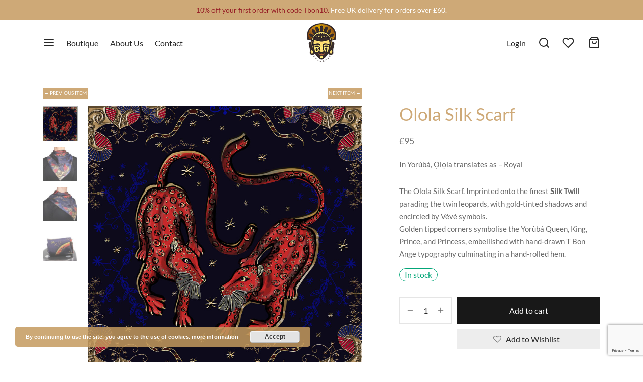

--- FILE ---
content_type: text/html; charset=utf-8
request_url: https://www.google.com/recaptcha/api2/anchor?ar=1&k=6LenFbsUAAAAAL6GdXbxYRsKBed42LoHFL16oyl3&co=aHR0cHM6Ly90Ym9uYW5nZS5jb206NDQz&hl=en&v=N67nZn4AqZkNcbeMu4prBgzg&size=invisible&anchor-ms=20000&execute-ms=30000&cb=zdqhynl19hbz
body_size: 48674
content:
<!DOCTYPE HTML><html dir="ltr" lang="en"><head><meta http-equiv="Content-Type" content="text/html; charset=UTF-8">
<meta http-equiv="X-UA-Compatible" content="IE=edge">
<title>reCAPTCHA</title>
<style type="text/css">
/* cyrillic-ext */
@font-face {
  font-family: 'Roboto';
  font-style: normal;
  font-weight: 400;
  font-stretch: 100%;
  src: url(//fonts.gstatic.com/s/roboto/v48/KFO7CnqEu92Fr1ME7kSn66aGLdTylUAMa3GUBHMdazTgWw.woff2) format('woff2');
  unicode-range: U+0460-052F, U+1C80-1C8A, U+20B4, U+2DE0-2DFF, U+A640-A69F, U+FE2E-FE2F;
}
/* cyrillic */
@font-face {
  font-family: 'Roboto';
  font-style: normal;
  font-weight: 400;
  font-stretch: 100%;
  src: url(//fonts.gstatic.com/s/roboto/v48/KFO7CnqEu92Fr1ME7kSn66aGLdTylUAMa3iUBHMdazTgWw.woff2) format('woff2');
  unicode-range: U+0301, U+0400-045F, U+0490-0491, U+04B0-04B1, U+2116;
}
/* greek-ext */
@font-face {
  font-family: 'Roboto';
  font-style: normal;
  font-weight: 400;
  font-stretch: 100%;
  src: url(//fonts.gstatic.com/s/roboto/v48/KFO7CnqEu92Fr1ME7kSn66aGLdTylUAMa3CUBHMdazTgWw.woff2) format('woff2');
  unicode-range: U+1F00-1FFF;
}
/* greek */
@font-face {
  font-family: 'Roboto';
  font-style: normal;
  font-weight: 400;
  font-stretch: 100%;
  src: url(//fonts.gstatic.com/s/roboto/v48/KFO7CnqEu92Fr1ME7kSn66aGLdTylUAMa3-UBHMdazTgWw.woff2) format('woff2');
  unicode-range: U+0370-0377, U+037A-037F, U+0384-038A, U+038C, U+038E-03A1, U+03A3-03FF;
}
/* math */
@font-face {
  font-family: 'Roboto';
  font-style: normal;
  font-weight: 400;
  font-stretch: 100%;
  src: url(//fonts.gstatic.com/s/roboto/v48/KFO7CnqEu92Fr1ME7kSn66aGLdTylUAMawCUBHMdazTgWw.woff2) format('woff2');
  unicode-range: U+0302-0303, U+0305, U+0307-0308, U+0310, U+0312, U+0315, U+031A, U+0326-0327, U+032C, U+032F-0330, U+0332-0333, U+0338, U+033A, U+0346, U+034D, U+0391-03A1, U+03A3-03A9, U+03B1-03C9, U+03D1, U+03D5-03D6, U+03F0-03F1, U+03F4-03F5, U+2016-2017, U+2034-2038, U+203C, U+2040, U+2043, U+2047, U+2050, U+2057, U+205F, U+2070-2071, U+2074-208E, U+2090-209C, U+20D0-20DC, U+20E1, U+20E5-20EF, U+2100-2112, U+2114-2115, U+2117-2121, U+2123-214F, U+2190, U+2192, U+2194-21AE, U+21B0-21E5, U+21F1-21F2, U+21F4-2211, U+2213-2214, U+2216-22FF, U+2308-230B, U+2310, U+2319, U+231C-2321, U+2336-237A, U+237C, U+2395, U+239B-23B7, U+23D0, U+23DC-23E1, U+2474-2475, U+25AF, U+25B3, U+25B7, U+25BD, U+25C1, U+25CA, U+25CC, U+25FB, U+266D-266F, U+27C0-27FF, U+2900-2AFF, U+2B0E-2B11, U+2B30-2B4C, U+2BFE, U+3030, U+FF5B, U+FF5D, U+1D400-1D7FF, U+1EE00-1EEFF;
}
/* symbols */
@font-face {
  font-family: 'Roboto';
  font-style: normal;
  font-weight: 400;
  font-stretch: 100%;
  src: url(//fonts.gstatic.com/s/roboto/v48/KFO7CnqEu92Fr1ME7kSn66aGLdTylUAMaxKUBHMdazTgWw.woff2) format('woff2');
  unicode-range: U+0001-000C, U+000E-001F, U+007F-009F, U+20DD-20E0, U+20E2-20E4, U+2150-218F, U+2190, U+2192, U+2194-2199, U+21AF, U+21E6-21F0, U+21F3, U+2218-2219, U+2299, U+22C4-22C6, U+2300-243F, U+2440-244A, U+2460-24FF, U+25A0-27BF, U+2800-28FF, U+2921-2922, U+2981, U+29BF, U+29EB, U+2B00-2BFF, U+4DC0-4DFF, U+FFF9-FFFB, U+10140-1018E, U+10190-1019C, U+101A0, U+101D0-101FD, U+102E0-102FB, U+10E60-10E7E, U+1D2C0-1D2D3, U+1D2E0-1D37F, U+1F000-1F0FF, U+1F100-1F1AD, U+1F1E6-1F1FF, U+1F30D-1F30F, U+1F315, U+1F31C, U+1F31E, U+1F320-1F32C, U+1F336, U+1F378, U+1F37D, U+1F382, U+1F393-1F39F, U+1F3A7-1F3A8, U+1F3AC-1F3AF, U+1F3C2, U+1F3C4-1F3C6, U+1F3CA-1F3CE, U+1F3D4-1F3E0, U+1F3ED, U+1F3F1-1F3F3, U+1F3F5-1F3F7, U+1F408, U+1F415, U+1F41F, U+1F426, U+1F43F, U+1F441-1F442, U+1F444, U+1F446-1F449, U+1F44C-1F44E, U+1F453, U+1F46A, U+1F47D, U+1F4A3, U+1F4B0, U+1F4B3, U+1F4B9, U+1F4BB, U+1F4BF, U+1F4C8-1F4CB, U+1F4D6, U+1F4DA, U+1F4DF, U+1F4E3-1F4E6, U+1F4EA-1F4ED, U+1F4F7, U+1F4F9-1F4FB, U+1F4FD-1F4FE, U+1F503, U+1F507-1F50B, U+1F50D, U+1F512-1F513, U+1F53E-1F54A, U+1F54F-1F5FA, U+1F610, U+1F650-1F67F, U+1F687, U+1F68D, U+1F691, U+1F694, U+1F698, U+1F6AD, U+1F6B2, U+1F6B9-1F6BA, U+1F6BC, U+1F6C6-1F6CF, U+1F6D3-1F6D7, U+1F6E0-1F6EA, U+1F6F0-1F6F3, U+1F6F7-1F6FC, U+1F700-1F7FF, U+1F800-1F80B, U+1F810-1F847, U+1F850-1F859, U+1F860-1F887, U+1F890-1F8AD, U+1F8B0-1F8BB, U+1F8C0-1F8C1, U+1F900-1F90B, U+1F93B, U+1F946, U+1F984, U+1F996, U+1F9E9, U+1FA00-1FA6F, U+1FA70-1FA7C, U+1FA80-1FA89, U+1FA8F-1FAC6, U+1FACE-1FADC, U+1FADF-1FAE9, U+1FAF0-1FAF8, U+1FB00-1FBFF;
}
/* vietnamese */
@font-face {
  font-family: 'Roboto';
  font-style: normal;
  font-weight: 400;
  font-stretch: 100%;
  src: url(//fonts.gstatic.com/s/roboto/v48/KFO7CnqEu92Fr1ME7kSn66aGLdTylUAMa3OUBHMdazTgWw.woff2) format('woff2');
  unicode-range: U+0102-0103, U+0110-0111, U+0128-0129, U+0168-0169, U+01A0-01A1, U+01AF-01B0, U+0300-0301, U+0303-0304, U+0308-0309, U+0323, U+0329, U+1EA0-1EF9, U+20AB;
}
/* latin-ext */
@font-face {
  font-family: 'Roboto';
  font-style: normal;
  font-weight: 400;
  font-stretch: 100%;
  src: url(//fonts.gstatic.com/s/roboto/v48/KFO7CnqEu92Fr1ME7kSn66aGLdTylUAMa3KUBHMdazTgWw.woff2) format('woff2');
  unicode-range: U+0100-02BA, U+02BD-02C5, U+02C7-02CC, U+02CE-02D7, U+02DD-02FF, U+0304, U+0308, U+0329, U+1D00-1DBF, U+1E00-1E9F, U+1EF2-1EFF, U+2020, U+20A0-20AB, U+20AD-20C0, U+2113, U+2C60-2C7F, U+A720-A7FF;
}
/* latin */
@font-face {
  font-family: 'Roboto';
  font-style: normal;
  font-weight: 400;
  font-stretch: 100%;
  src: url(//fonts.gstatic.com/s/roboto/v48/KFO7CnqEu92Fr1ME7kSn66aGLdTylUAMa3yUBHMdazQ.woff2) format('woff2');
  unicode-range: U+0000-00FF, U+0131, U+0152-0153, U+02BB-02BC, U+02C6, U+02DA, U+02DC, U+0304, U+0308, U+0329, U+2000-206F, U+20AC, U+2122, U+2191, U+2193, U+2212, U+2215, U+FEFF, U+FFFD;
}
/* cyrillic-ext */
@font-face {
  font-family: 'Roboto';
  font-style: normal;
  font-weight: 500;
  font-stretch: 100%;
  src: url(//fonts.gstatic.com/s/roboto/v48/KFO7CnqEu92Fr1ME7kSn66aGLdTylUAMa3GUBHMdazTgWw.woff2) format('woff2');
  unicode-range: U+0460-052F, U+1C80-1C8A, U+20B4, U+2DE0-2DFF, U+A640-A69F, U+FE2E-FE2F;
}
/* cyrillic */
@font-face {
  font-family: 'Roboto';
  font-style: normal;
  font-weight: 500;
  font-stretch: 100%;
  src: url(//fonts.gstatic.com/s/roboto/v48/KFO7CnqEu92Fr1ME7kSn66aGLdTylUAMa3iUBHMdazTgWw.woff2) format('woff2');
  unicode-range: U+0301, U+0400-045F, U+0490-0491, U+04B0-04B1, U+2116;
}
/* greek-ext */
@font-face {
  font-family: 'Roboto';
  font-style: normal;
  font-weight: 500;
  font-stretch: 100%;
  src: url(//fonts.gstatic.com/s/roboto/v48/KFO7CnqEu92Fr1ME7kSn66aGLdTylUAMa3CUBHMdazTgWw.woff2) format('woff2');
  unicode-range: U+1F00-1FFF;
}
/* greek */
@font-face {
  font-family: 'Roboto';
  font-style: normal;
  font-weight: 500;
  font-stretch: 100%;
  src: url(//fonts.gstatic.com/s/roboto/v48/KFO7CnqEu92Fr1ME7kSn66aGLdTylUAMa3-UBHMdazTgWw.woff2) format('woff2');
  unicode-range: U+0370-0377, U+037A-037F, U+0384-038A, U+038C, U+038E-03A1, U+03A3-03FF;
}
/* math */
@font-face {
  font-family: 'Roboto';
  font-style: normal;
  font-weight: 500;
  font-stretch: 100%;
  src: url(//fonts.gstatic.com/s/roboto/v48/KFO7CnqEu92Fr1ME7kSn66aGLdTylUAMawCUBHMdazTgWw.woff2) format('woff2');
  unicode-range: U+0302-0303, U+0305, U+0307-0308, U+0310, U+0312, U+0315, U+031A, U+0326-0327, U+032C, U+032F-0330, U+0332-0333, U+0338, U+033A, U+0346, U+034D, U+0391-03A1, U+03A3-03A9, U+03B1-03C9, U+03D1, U+03D5-03D6, U+03F0-03F1, U+03F4-03F5, U+2016-2017, U+2034-2038, U+203C, U+2040, U+2043, U+2047, U+2050, U+2057, U+205F, U+2070-2071, U+2074-208E, U+2090-209C, U+20D0-20DC, U+20E1, U+20E5-20EF, U+2100-2112, U+2114-2115, U+2117-2121, U+2123-214F, U+2190, U+2192, U+2194-21AE, U+21B0-21E5, U+21F1-21F2, U+21F4-2211, U+2213-2214, U+2216-22FF, U+2308-230B, U+2310, U+2319, U+231C-2321, U+2336-237A, U+237C, U+2395, U+239B-23B7, U+23D0, U+23DC-23E1, U+2474-2475, U+25AF, U+25B3, U+25B7, U+25BD, U+25C1, U+25CA, U+25CC, U+25FB, U+266D-266F, U+27C0-27FF, U+2900-2AFF, U+2B0E-2B11, U+2B30-2B4C, U+2BFE, U+3030, U+FF5B, U+FF5D, U+1D400-1D7FF, U+1EE00-1EEFF;
}
/* symbols */
@font-face {
  font-family: 'Roboto';
  font-style: normal;
  font-weight: 500;
  font-stretch: 100%;
  src: url(//fonts.gstatic.com/s/roboto/v48/KFO7CnqEu92Fr1ME7kSn66aGLdTylUAMaxKUBHMdazTgWw.woff2) format('woff2');
  unicode-range: U+0001-000C, U+000E-001F, U+007F-009F, U+20DD-20E0, U+20E2-20E4, U+2150-218F, U+2190, U+2192, U+2194-2199, U+21AF, U+21E6-21F0, U+21F3, U+2218-2219, U+2299, U+22C4-22C6, U+2300-243F, U+2440-244A, U+2460-24FF, U+25A0-27BF, U+2800-28FF, U+2921-2922, U+2981, U+29BF, U+29EB, U+2B00-2BFF, U+4DC0-4DFF, U+FFF9-FFFB, U+10140-1018E, U+10190-1019C, U+101A0, U+101D0-101FD, U+102E0-102FB, U+10E60-10E7E, U+1D2C0-1D2D3, U+1D2E0-1D37F, U+1F000-1F0FF, U+1F100-1F1AD, U+1F1E6-1F1FF, U+1F30D-1F30F, U+1F315, U+1F31C, U+1F31E, U+1F320-1F32C, U+1F336, U+1F378, U+1F37D, U+1F382, U+1F393-1F39F, U+1F3A7-1F3A8, U+1F3AC-1F3AF, U+1F3C2, U+1F3C4-1F3C6, U+1F3CA-1F3CE, U+1F3D4-1F3E0, U+1F3ED, U+1F3F1-1F3F3, U+1F3F5-1F3F7, U+1F408, U+1F415, U+1F41F, U+1F426, U+1F43F, U+1F441-1F442, U+1F444, U+1F446-1F449, U+1F44C-1F44E, U+1F453, U+1F46A, U+1F47D, U+1F4A3, U+1F4B0, U+1F4B3, U+1F4B9, U+1F4BB, U+1F4BF, U+1F4C8-1F4CB, U+1F4D6, U+1F4DA, U+1F4DF, U+1F4E3-1F4E6, U+1F4EA-1F4ED, U+1F4F7, U+1F4F9-1F4FB, U+1F4FD-1F4FE, U+1F503, U+1F507-1F50B, U+1F50D, U+1F512-1F513, U+1F53E-1F54A, U+1F54F-1F5FA, U+1F610, U+1F650-1F67F, U+1F687, U+1F68D, U+1F691, U+1F694, U+1F698, U+1F6AD, U+1F6B2, U+1F6B9-1F6BA, U+1F6BC, U+1F6C6-1F6CF, U+1F6D3-1F6D7, U+1F6E0-1F6EA, U+1F6F0-1F6F3, U+1F6F7-1F6FC, U+1F700-1F7FF, U+1F800-1F80B, U+1F810-1F847, U+1F850-1F859, U+1F860-1F887, U+1F890-1F8AD, U+1F8B0-1F8BB, U+1F8C0-1F8C1, U+1F900-1F90B, U+1F93B, U+1F946, U+1F984, U+1F996, U+1F9E9, U+1FA00-1FA6F, U+1FA70-1FA7C, U+1FA80-1FA89, U+1FA8F-1FAC6, U+1FACE-1FADC, U+1FADF-1FAE9, U+1FAF0-1FAF8, U+1FB00-1FBFF;
}
/* vietnamese */
@font-face {
  font-family: 'Roboto';
  font-style: normal;
  font-weight: 500;
  font-stretch: 100%;
  src: url(//fonts.gstatic.com/s/roboto/v48/KFO7CnqEu92Fr1ME7kSn66aGLdTylUAMa3OUBHMdazTgWw.woff2) format('woff2');
  unicode-range: U+0102-0103, U+0110-0111, U+0128-0129, U+0168-0169, U+01A0-01A1, U+01AF-01B0, U+0300-0301, U+0303-0304, U+0308-0309, U+0323, U+0329, U+1EA0-1EF9, U+20AB;
}
/* latin-ext */
@font-face {
  font-family: 'Roboto';
  font-style: normal;
  font-weight: 500;
  font-stretch: 100%;
  src: url(//fonts.gstatic.com/s/roboto/v48/KFO7CnqEu92Fr1ME7kSn66aGLdTylUAMa3KUBHMdazTgWw.woff2) format('woff2');
  unicode-range: U+0100-02BA, U+02BD-02C5, U+02C7-02CC, U+02CE-02D7, U+02DD-02FF, U+0304, U+0308, U+0329, U+1D00-1DBF, U+1E00-1E9F, U+1EF2-1EFF, U+2020, U+20A0-20AB, U+20AD-20C0, U+2113, U+2C60-2C7F, U+A720-A7FF;
}
/* latin */
@font-face {
  font-family: 'Roboto';
  font-style: normal;
  font-weight: 500;
  font-stretch: 100%;
  src: url(//fonts.gstatic.com/s/roboto/v48/KFO7CnqEu92Fr1ME7kSn66aGLdTylUAMa3yUBHMdazQ.woff2) format('woff2');
  unicode-range: U+0000-00FF, U+0131, U+0152-0153, U+02BB-02BC, U+02C6, U+02DA, U+02DC, U+0304, U+0308, U+0329, U+2000-206F, U+20AC, U+2122, U+2191, U+2193, U+2212, U+2215, U+FEFF, U+FFFD;
}
/* cyrillic-ext */
@font-face {
  font-family: 'Roboto';
  font-style: normal;
  font-weight: 900;
  font-stretch: 100%;
  src: url(//fonts.gstatic.com/s/roboto/v48/KFO7CnqEu92Fr1ME7kSn66aGLdTylUAMa3GUBHMdazTgWw.woff2) format('woff2');
  unicode-range: U+0460-052F, U+1C80-1C8A, U+20B4, U+2DE0-2DFF, U+A640-A69F, U+FE2E-FE2F;
}
/* cyrillic */
@font-face {
  font-family: 'Roboto';
  font-style: normal;
  font-weight: 900;
  font-stretch: 100%;
  src: url(//fonts.gstatic.com/s/roboto/v48/KFO7CnqEu92Fr1ME7kSn66aGLdTylUAMa3iUBHMdazTgWw.woff2) format('woff2');
  unicode-range: U+0301, U+0400-045F, U+0490-0491, U+04B0-04B1, U+2116;
}
/* greek-ext */
@font-face {
  font-family: 'Roboto';
  font-style: normal;
  font-weight: 900;
  font-stretch: 100%;
  src: url(//fonts.gstatic.com/s/roboto/v48/KFO7CnqEu92Fr1ME7kSn66aGLdTylUAMa3CUBHMdazTgWw.woff2) format('woff2');
  unicode-range: U+1F00-1FFF;
}
/* greek */
@font-face {
  font-family: 'Roboto';
  font-style: normal;
  font-weight: 900;
  font-stretch: 100%;
  src: url(//fonts.gstatic.com/s/roboto/v48/KFO7CnqEu92Fr1ME7kSn66aGLdTylUAMa3-UBHMdazTgWw.woff2) format('woff2');
  unicode-range: U+0370-0377, U+037A-037F, U+0384-038A, U+038C, U+038E-03A1, U+03A3-03FF;
}
/* math */
@font-face {
  font-family: 'Roboto';
  font-style: normal;
  font-weight: 900;
  font-stretch: 100%;
  src: url(//fonts.gstatic.com/s/roboto/v48/KFO7CnqEu92Fr1ME7kSn66aGLdTylUAMawCUBHMdazTgWw.woff2) format('woff2');
  unicode-range: U+0302-0303, U+0305, U+0307-0308, U+0310, U+0312, U+0315, U+031A, U+0326-0327, U+032C, U+032F-0330, U+0332-0333, U+0338, U+033A, U+0346, U+034D, U+0391-03A1, U+03A3-03A9, U+03B1-03C9, U+03D1, U+03D5-03D6, U+03F0-03F1, U+03F4-03F5, U+2016-2017, U+2034-2038, U+203C, U+2040, U+2043, U+2047, U+2050, U+2057, U+205F, U+2070-2071, U+2074-208E, U+2090-209C, U+20D0-20DC, U+20E1, U+20E5-20EF, U+2100-2112, U+2114-2115, U+2117-2121, U+2123-214F, U+2190, U+2192, U+2194-21AE, U+21B0-21E5, U+21F1-21F2, U+21F4-2211, U+2213-2214, U+2216-22FF, U+2308-230B, U+2310, U+2319, U+231C-2321, U+2336-237A, U+237C, U+2395, U+239B-23B7, U+23D0, U+23DC-23E1, U+2474-2475, U+25AF, U+25B3, U+25B7, U+25BD, U+25C1, U+25CA, U+25CC, U+25FB, U+266D-266F, U+27C0-27FF, U+2900-2AFF, U+2B0E-2B11, U+2B30-2B4C, U+2BFE, U+3030, U+FF5B, U+FF5D, U+1D400-1D7FF, U+1EE00-1EEFF;
}
/* symbols */
@font-face {
  font-family: 'Roboto';
  font-style: normal;
  font-weight: 900;
  font-stretch: 100%;
  src: url(//fonts.gstatic.com/s/roboto/v48/KFO7CnqEu92Fr1ME7kSn66aGLdTylUAMaxKUBHMdazTgWw.woff2) format('woff2');
  unicode-range: U+0001-000C, U+000E-001F, U+007F-009F, U+20DD-20E0, U+20E2-20E4, U+2150-218F, U+2190, U+2192, U+2194-2199, U+21AF, U+21E6-21F0, U+21F3, U+2218-2219, U+2299, U+22C4-22C6, U+2300-243F, U+2440-244A, U+2460-24FF, U+25A0-27BF, U+2800-28FF, U+2921-2922, U+2981, U+29BF, U+29EB, U+2B00-2BFF, U+4DC0-4DFF, U+FFF9-FFFB, U+10140-1018E, U+10190-1019C, U+101A0, U+101D0-101FD, U+102E0-102FB, U+10E60-10E7E, U+1D2C0-1D2D3, U+1D2E0-1D37F, U+1F000-1F0FF, U+1F100-1F1AD, U+1F1E6-1F1FF, U+1F30D-1F30F, U+1F315, U+1F31C, U+1F31E, U+1F320-1F32C, U+1F336, U+1F378, U+1F37D, U+1F382, U+1F393-1F39F, U+1F3A7-1F3A8, U+1F3AC-1F3AF, U+1F3C2, U+1F3C4-1F3C6, U+1F3CA-1F3CE, U+1F3D4-1F3E0, U+1F3ED, U+1F3F1-1F3F3, U+1F3F5-1F3F7, U+1F408, U+1F415, U+1F41F, U+1F426, U+1F43F, U+1F441-1F442, U+1F444, U+1F446-1F449, U+1F44C-1F44E, U+1F453, U+1F46A, U+1F47D, U+1F4A3, U+1F4B0, U+1F4B3, U+1F4B9, U+1F4BB, U+1F4BF, U+1F4C8-1F4CB, U+1F4D6, U+1F4DA, U+1F4DF, U+1F4E3-1F4E6, U+1F4EA-1F4ED, U+1F4F7, U+1F4F9-1F4FB, U+1F4FD-1F4FE, U+1F503, U+1F507-1F50B, U+1F50D, U+1F512-1F513, U+1F53E-1F54A, U+1F54F-1F5FA, U+1F610, U+1F650-1F67F, U+1F687, U+1F68D, U+1F691, U+1F694, U+1F698, U+1F6AD, U+1F6B2, U+1F6B9-1F6BA, U+1F6BC, U+1F6C6-1F6CF, U+1F6D3-1F6D7, U+1F6E0-1F6EA, U+1F6F0-1F6F3, U+1F6F7-1F6FC, U+1F700-1F7FF, U+1F800-1F80B, U+1F810-1F847, U+1F850-1F859, U+1F860-1F887, U+1F890-1F8AD, U+1F8B0-1F8BB, U+1F8C0-1F8C1, U+1F900-1F90B, U+1F93B, U+1F946, U+1F984, U+1F996, U+1F9E9, U+1FA00-1FA6F, U+1FA70-1FA7C, U+1FA80-1FA89, U+1FA8F-1FAC6, U+1FACE-1FADC, U+1FADF-1FAE9, U+1FAF0-1FAF8, U+1FB00-1FBFF;
}
/* vietnamese */
@font-face {
  font-family: 'Roboto';
  font-style: normal;
  font-weight: 900;
  font-stretch: 100%;
  src: url(//fonts.gstatic.com/s/roboto/v48/KFO7CnqEu92Fr1ME7kSn66aGLdTylUAMa3OUBHMdazTgWw.woff2) format('woff2');
  unicode-range: U+0102-0103, U+0110-0111, U+0128-0129, U+0168-0169, U+01A0-01A1, U+01AF-01B0, U+0300-0301, U+0303-0304, U+0308-0309, U+0323, U+0329, U+1EA0-1EF9, U+20AB;
}
/* latin-ext */
@font-face {
  font-family: 'Roboto';
  font-style: normal;
  font-weight: 900;
  font-stretch: 100%;
  src: url(//fonts.gstatic.com/s/roboto/v48/KFO7CnqEu92Fr1ME7kSn66aGLdTylUAMa3KUBHMdazTgWw.woff2) format('woff2');
  unicode-range: U+0100-02BA, U+02BD-02C5, U+02C7-02CC, U+02CE-02D7, U+02DD-02FF, U+0304, U+0308, U+0329, U+1D00-1DBF, U+1E00-1E9F, U+1EF2-1EFF, U+2020, U+20A0-20AB, U+20AD-20C0, U+2113, U+2C60-2C7F, U+A720-A7FF;
}
/* latin */
@font-face {
  font-family: 'Roboto';
  font-style: normal;
  font-weight: 900;
  font-stretch: 100%;
  src: url(//fonts.gstatic.com/s/roboto/v48/KFO7CnqEu92Fr1ME7kSn66aGLdTylUAMa3yUBHMdazQ.woff2) format('woff2');
  unicode-range: U+0000-00FF, U+0131, U+0152-0153, U+02BB-02BC, U+02C6, U+02DA, U+02DC, U+0304, U+0308, U+0329, U+2000-206F, U+20AC, U+2122, U+2191, U+2193, U+2212, U+2215, U+FEFF, U+FFFD;
}

</style>
<link rel="stylesheet" type="text/css" href="https://www.gstatic.com/recaptcha/releases/N67nZn4AqZkNcbeMu4prBgzg/styles__ltr.css">
<script nonce="TGFw1KfH48Z3u8-NHQjWuA" type="text/javascript">window['__recaptcha_api'] = 'https://www.google.com/recaptcha/api2/';</script>
<script type="text/javascript" src="https://www.gstatic.com/recaptcha/releases/N67nZn4AqZkNcbeMu4prBgzg/recaptcha__en.js" nonce="TGFw1KfH48Z3u8-NHQjWuA">
      
    </script></head>
<body><div id="rc-anchor-alert" class="rc-anchor-alert"></div>
<input type="hidden" id="recaptcha-token" value="[base64]">
<script type="text/javascript" nonce="TGFw1KfH48Z3u8-NHQjWuA">
      recaptcha.anchor.Main.init("[\x22ainput\x22,[\x22bgdata\x22,\x22\x22,\[base64]/[base64]/[base64]/[base64]/[base64]/[base64]/KGcoTywyNTMsTy5PKSxVRyhPLEMpKTpnKE8sMjUzLEMpLE8pKSxsKSksTykpfSxieT1mdW5jdGlvbihDLE8sdSxsKXtmb3IobD0odT1SKEMpLDApO08+MDtPLS0pbD1sPDw4fFooQyk7ZyhDLHUsbCl9LFVHPWZ1bmN0aW9uKEMsTyl7Qy5pLmxlbmd0aD4xMDQ/[base64]/[base64]/[base64]/[base64]/[base64]/[base64]/[base64]\\u003d\x22,\[base64]\\u003d\x22,\x22wpoUeMKKM0deNsOOGMKIVMKnwppZwpxdR8ODDn1vwoXCmcO2wp/DojhbW33CmyJpOsKJZUPCj1fDkUTCuMK8S8O8w4/CjcOeXcO/e2HCssOWwrRzw5QIaMOYwoXDuDXCk8KncAFswrQBwr3CtCbDrijCtDEfwrN6Aw/[base64]/CjwRseDPDgnBkwoZKwofDr1k2w5QUBsKhTl4CH8OXw4Q1wqJMWipOGMO/[base64]/wqMoeS7CiwPDvD/ClgHDqWASwrRFwoNhw4HCgCvDvifCucO1YWrCgkbDjcKoL8KJAhtaK1rDm3kOwrHCoMK0w4TCusO+wrTDlhPCnGLDs0rDkTfDtsKkRMKSwrYSwq5pV3FrwqDCt3Ffw6gTFEZsw4ZFG8KFLwrCv15Bwpk0asKBKcKywrQ9w7HDv8O4XMOeMcOQOXkqw7/DhMKpWVV3Z8KAwqE6wqXDvyDDlG/DocKSwqw6ZBcGZ2o5wq9iw4Iow6RZw6JcC1sSMWHCrRszwqRZwpdjw7bChcOHw6TDmxDCu8KwNhbDmDjDocKpwppowoQCXzLCocK7BAx3T1xuKj7Dm05Uw7nDkcOXBcOaScK0fgwxw4sVwo/DucOcwoxIDsOBwrNcZcONw5kww5cAHBsnw57CtsOWwq3CtMKCbsOvw5kiwqPDusO+woRxwpwVwpfDq04dSDLDkMKUe8KPw5tNccOpSsK7QjPDmsOkFXU+wovCt8K9ecKtIV/Dnx/Ci8KjVcK3J8OhRsOiwqgYw63DgUNgw6A3b8Oqw4LDi8OOdhYyw7/ClMO7fMKcSV43wqhsasOOwphYHsKjFsOGwqAfw53CumERE8KlJMKqD3/[base64]/GMOrw7HCkQR9LgvCicK3fgwjQCrChWJ1wol1wowNZkRFwrwRFMO0RcKXJwY3JmB/[base64]/CtsOnaiUbwrxHwr9tw6/DqytkPcOTbkcbahnCm8OWwrjCrXoTwrNzMxspJhI8w6teI29lw5hvwqtJRzNSwqzChsKsw6jCn8Kewot2JsOtwqvCnMK6DRPDrgTCt8OKAsOCecO3w6nDh8KEXQVBTknCjnICD8O4M8KycmZ3CTRNwq1UwrbDlMK6Yw5rTcKIwqTDgMKYdsO7wp/CncKSG17Djlx6w4koAlNsw6N3w7LDvcO/AMKzTisPTcKBwow4RFhKAF7CksOew5chwpPDlxbDpBg7aHhhwoB/[base64]/DnsOTwp/DuMK4w4AQwq5wEsKKZcOgw7XCn8KZw7XDuMKbwqE1w5LDuwtrYUILUMOEw6gfw7bCnkrDqArCtMOUwrjDuTTCj8OjwqN6w6/Dsk/DsBM7w7B3HsKNTMK3VGHDkcKIwqI8K8KvUT8NQMKwwrxXw7/CqnHDlsOkw54EJHwyw68AZ1QQw7xpdMOUMk3DqsKJUUDCtcK4LMKrHzXCtCXCq8OTw4XCocK/JRtfw4J1wpRtDntSF8OROMKywoHCo8OlLWHDmsOlwqIjwqoTw7B3wrbCm8K4McO4w6rDj0vDgUHCqsKcDsKIBhw+w4XDksK5woLCqxR/[base64]/VsKewq7CsMOiMxIFM8O5w57DqFUwVMKvwqDCiWfDtsKgw7p5Yndvw6zDkG3CnMOAw6Urw5HDtMOnwqTCk210REDCocK/KMKswpjCjcK9wosHw5TCjcKSOmzDgsKPYwTDncKxeC/CiSnCtcOaYxTCnSbDn8KgwpNmI8ODdsKBI8KGCwHDsMO2GcO5MsOHbMKVwpDDs8KDdhsgw4XCvMOIJ0/CscOgNcKVP8Opwpg6woVsYcKdwpbCtMO0S8OdJgfComrCk8Orw64owoJhw5d1wp3CpWPDt2fCoRbCqR/DjcOTScOPw73CqsOuw77DhcOew63Ds0cKKcO7YWvCrRgdwoXDr2tTw4U/YHzCh0jDgXjCuMKec8OOI8KZRcOQN0dERH1owq9DKcOAw77CgkRzw44ew6TDssKqSMKjw7dWw7fDkjPCmWYdERvDqkjCqSgkw7d7w7BrSWXCo8Odw5fCl8Kkw5IPw6vDo8ODw6VDw6k7TMOkCcOKHcKjTMOSw7rCv8OGw7nDosK/CV41AztewpvCscKyIXjDln5DCMKnMMOTw43DtsKIOcO7WMK5wqTDlMOwwqLCiMOnCydbw6ZvwrsBLcKLDsOIW8KVw45gFsOuB2/CswjDu8O8wogQF3DCtyTDjcK2fcOZc8OYLsOowqFzRMKoSRomWHnDhEbCgcKzwrZTTWvCmyY0TShqDho1AsK9wr/CtcKsDcOycWtuGhzCrMOFU8OdOsKjwoIBWsOSwqlCFcK9woI5PRlQJXYYVmU6S8OmClbCshzCggUJw4Bcwp/ClcO5K08ww7lDZMKxwrzClsKZw67Cr8OYw7fDl8OzGsOYwo8NwrfCpGDDrsKYRsO2XMOTbgXDk20Xw6hMZ8OCwrfDvxFwwqQEaMK7CATDl8Kzw50cwqfCuDVZw53Ctl9iw6bDjiBbwq0Rwrp4JjfDkcOSHsOwwpNywo/DqsO/w7zCrEXCnsK+TsKfwrPDqMKyV8KlwpjCtXHDlcOtD1nDomUxecO8w4XDvcKgKk5kw6dBwopxM1IaaMOAwrDDicKHw7bCklbCnMOVw4xsARjCoMKrRsKywobCkgQ6wr3DjcOWwqs0IsODwoBXVMKjZzrCu8OELx3DjGjCknHDmT7CksOQw6svwrLDsmE0Ez1Yw4nDg0/CiSl7JEsjDMOOcMKrYW/DmMOOPHNKTD7DimPCiMOyw6ojwp/DncKmwpApw5Afw5/[base64]/Ct8KhwoDCizIZwqfCl8ORGifCuEJPT8KkUBzDkGYRE3B7M8K8Elk/GW7ClmnCtkHDo8K1wqDDhMOwP8KdEjHDk8OwV0APQcKBw4ZdRQDDjVtqNMKQw4HCqsOJY8OtwqDCokrDu8OqwrsZwonDpzPDsMO5w5Ucwr4BwpzDtsKOHcKTw6l/woLDumvDhARLw6HDmzjCmifDlsOeCMKqf8OwBHt/wqJMwqQjwpTDtVFwahQXwrhAAsKMCnsvworComQiGArCs8OpTcOywptbw5bDmcOjcsORw6zDgsKObiXDl8KVJMOIw5bDt2hQwpZpw4jDpsKyO00VwpXCviAow4LCmkbCuWZ6UEzCg8ORwq3CmwkOw5DDusKVd1xFw6DCthx0wq/[base64]/CtsOXfsOqw5oBwqRuw5ksw5M3OMOfXREuwqlvwpzCusOoYkwaw5DCkGgkAsKfwp/[base64]/[base64]/Dh8KaYMKeSsOOdcOewq/[base64]/Dr1dvO8K5wprDlsKvT8Onw5HCjcOZO8Klw6pjw7QhMRQ3DcKJR8Kiwpp7wpoDwp5/EjVPOnrDqT/[base64]/CmcOfUU9rw6xrw6RAa0kRw5nCoifDmDdtd8OiwptGYWQIwoLDo8KUAD/CqnBRQGBOEcKKP8KGwrnDsMK0w5owB8KVwprDisOvwpwJAnwBR8Kvw4tNVcKOBg7CtXPDll9TWcKow4XDpn4ddCMowqXDh1ssw6rDgFERTn0fAsOeWTZ1w7fCsn3CosKKesKAw7/[base64]/[base64]/[base64]/[base64]/Cm8OvEcODwqHCsH4TwpXDtcO0w4FFDhN3wqDCsMK5dSBHQ3TDvsOnwrzDqy5fHcKww6DDp8OHwrrChcKCMRrDl2XDtcOBPMKrw6d+X3cmKzHDp0FjwpvDj3FYUMOIworCocO+WiM7wrAjw5zDow7DjUE/wr0vHMOuMBlew7TDtFXDjjhecTvDgBZlDsK0LsOpw4HDuWMaw7pRW8O1wrHDhcKxNsOqw6vCh8KhwqxNw5ESFMO3wo/DicKqIStfOcOHVsOOEcOHwphPBm5Hwp9hw6dycHsZIRrCqVxFAsOYbFspVXsNw6huNMKRw6/Cv8OOExgNw4h1D8KLIcOzwrYOQ1nCp0s5JcKbZi7Dj8OiS8OGwop7eMKyw4/[base64]/[base64]/[base64]/DtsKWV8KFwoVQw5zCncOdP8OJw57DjgvCmSnCpA4ywpR1OsODw7TCoMKEw6/Dj0HDhBh4QMKybSsZw7nCtsKNSsO6w6pPw79RwqPDn1rDicO/BcKPZnp1w7Vyw5UaV2ohwrxmw5vClxkpw4tLfcOJwr/DjsO7wohyXsOhVS5uwoArQcOLw4PDlhnDtWMgKyJHwrp4wqrDpMKmw6/Do8K4w5LDqsKnRsOAwofDuGY+PcK/RcK4wqVUw6/DocKMXlrDqsOjGC/CqcOCRsO/VhBxw4fCpDjDhm/DmMKBw5nDnMK1SFB/L8Kow4p7RWpYw4HDsR0zdsKNw53ClMOwH1fDiTd8Sz/CuwXDsMKJw5bCrETCpMOZw6zCrkHCpD/Dim8hQ8KuPmM4E2HDtCZ8U1odwrnCk8OnEzNEdjnCoMOswoUxHQIOXCDCrMOUw57DoMO2w5bDswPDoMKTwprCnnQjw5vDhMKgwoPDtcKsUETCm8KBw5tHwrwOwrzDq8Kmw4Rfw6YvAQd+ScKyGnTCsT3CgsOBDsO/D8KbwonDkcOyHMO+w7JnBsO1SUnCrjprw5MqQ8OFV8Krc0Eow6YEGsO0EmDDvsKuBhTDh8K6D8O9TV3Cg1F7ESTCnz/Cl3tacMOsVE9Aw7fDoiPCisOjwo4iw7JowozDh8Okw6NfbWPCt8OmwoLDtkfDgsKGRsKHw6vDt0TCjUbDicOOw6PDsj8RPsKeImHCjQPDs8Orw7jCmA98XRvCj2PDnMK4EMKow4DDiiXChFLCtB93w7LCksKpEE7CmT4cTUPDg8OBeMKhEjPDgSPDmsOWTcK/MMOiw77DiF8mw6DDoMKaEQkewoPDmTbDiTZZwpdrw7HDoUlDYBvCqhPCtDoYEnjDiyPDhHvCjAnDq1YQFS0YckzDs1weO09hwqJLasOaaW4GWmDDoEJ+wrZaXMOkVcKrdF5PQ8ONwrbClWZOVsKZWcOUdcKQw6w4w75Nw5bCqVA/[base64]/CmXszwp7Cqjg4IQ3Cm8K1w7pgE0F/AmnCiBnCn2x7wpMgwrnDjGUCwprCsivDlD/DlcKPRCzCpm3CmCxibR3CgcOzeXJzwqLDpFTCnkjDnkNWw4jDj8OnwqHDhytAw6syfcOlKsOjw6/CsMOpSMKVaMOHwpLDrMK8KMOqJ8OvNsO1wonCpMKOw4cqwqPDsToxw4p/wqJew4YrwpDDpjTDmhHCiMOkwpHCn303wpDDqMKuI0Q4wqjDlE7Cim3Dtz/DqEhkwpEPw5Mlw5UpDgZUHXBWJcOrCMOzwoQIw4/Cg3B2Dh0Ow5jCuMOQbcOFVGUVwrnCt8K/w7/Dn8K3wqckw7/DtcODGMKgw7rCjsOadykKwpvCkUjCnADDvkfCuzHDqSnCpUxYV0U5w5N0wrbDvxFBwqPCuMKtw4fDoMO6wrc9wrslHMK7wr1dJwAOw7lhGsOMwqd9wog/PWRMw64tZE/[base64]/w4XCnm/[base64]/CoU1COz7DkF5rEsOOw57Di14JccOKLMK0woXCoWtLNB/DkcK4ASDCogMpNMKfw4jDhcKYdRbDiEvCpMKIbcOeOGbDjcOlMMO2wpjDp0RXwrHCv8KZd8KOfsORwpbCvjdZfB3Dkl3CrhB1w5UYw5nCvMO0JMKkTcKnwqsXD1VzwqrCisKkw4HCvsOhwrR+PAZALcOlK8OwwpNeawFfwoB4w5vDvsOJw4wWwrDDpwdswrDCpUAZw6/DlsOIC1rDiMO+woBnw6XDp3bCoCXDjMKzw6Niwr/CqULDvMOcw5cxUcOiSVDDmcKVwptmfsKGfMKAwqNHw6IMNcOZwpRLw7QDADLCkTk7woteVR7DnjZbOVvCgDfCuG4jwpQjw6fDs1sGcsKzQMKiPx/DocOawoTCgRV3wp7Dn8K3MsOPccOdS2U0w7LDmcKdGcKkw7E7wowVwoTDmwvCjnQlRH88QMOkw7tOLsOCw7HDlMOew6k0TXNKwr3CpCnCo8KQe3ZMLXbCvAfDrQEoYVUrw67DumVVSMKMW8KRKxrCl8OJw7/[base64]/DjCzDksKoDBrDvT7Cs1TDqztDwoV4woNCwr7DiTddwrXDoktdw7jCpknCs1TDhxzDmMK0wp89w6bDnMOUNjzCninCghFrUWDDtsObw6/CuMOlF8KFw5U2wpjDnDZ3w57Cp1xaY8KMwpjCiMKPMsKhwrEWwqrDq8Ond8K7wrLCkzHCg8KNEnhOVAx9w5nDtgDCj8Kwwrgsw4LCjcKBwrrCt8KwwpYoJSUlwqojwpRIKz0gesKqK3bCnRxXSMO4wocWw6QKwqTCuR/DrcKdPl/DhMK0wr5kw70bAcOpwqHCuHZrK8KzwqxHdGLCqxJWw7fDujPDhcKzCcKTOcOeGsOOw5gKwo7CoMOWCsO7wqPClcO5f1U2wqAmwo/[base64]/DpsKDwpDCkWfDisOuXcOvwqoEMBQtDxhtNT4HwrPDlcKzAHVow7vDqR0BwoJMFsKvw5rChsKTw4jCs3Uqcj4HRQtOPFxXw6XCgAUKHcOXw7IKw7LDrDNVf8OvJMKZdcKgwqnCkcO5WTtbSwzDpGktFMKNBHzDm3oZwrDCtcOcSsK8w7bCtWfCuMK7wodPwqIxD8K/w6rDoMOWw69Jwo/DosKewqDDmwLCujrDqHTCj8KIwojDphnClcO8wrTDkcKPFHIWw7Fzw7RqR8OlRAPDo8KbfBDDiMOnH27CmEfDucKwBMOieVQQwozCjUouwqktwrEHwrvClgfDssKLOcKhw6wpTAIxKsOyRMKrA3nCq2Npw6YbYWM3w7zCscK3e1/Cv27CosK7G1LDlMO1aBtQNsKww7HCuhFzw5vDsMKFw6fCkWt3CMOwcRdAQlg7wqENdQkAasKkw6YVNi1nD0/DtcK9wqzCgcK+w4cnTjwzw5PCt3vCnUbDosO7wptkHsO3Ny9/w75eOMOQwpkgGMOAw6UhwrPDuHfCncOZT8KCUMKeL8K8VMK1fMORwq0YJArDtVTDoFgpwoF3wqIIP1gYOsKeI8OtH8OResOMN8OPwqfCs3rClcKZwps5fMOnMsKVwrAFAMOPRMKywpHCqwYKwrVCSB/[base64]/DvsOcw6fClCl9L8Kuwr7DtQ4AE8KOw4F6MU7CkhpQUkU6w5vDvcOZwrDDgWnDmSMaIsKyGnwYwp7Di3RjwrfDpyTCtSxowrrCsgUrLQLDjVgxwqvDsF7CssKHw5t+esKlw5Nmfn/CuifDiV0ECMOtw4xtRsOvG0s0GD4lBEnCvTFcHMKoTsOSw6s2dVoswoJhwr/[base64]/DpcKXwrLDpGDDksOswqxqHsKXaGXDosOPw6vDjTB/I8KNw7BowoDDvz0pw5PDucKHw7fDhcOtw60iw4XDi8OcwqYxJSNTUXgQTlXCtBVYQ3IMZDlQwo8zw45kRMOiw6k0FwjDl8OlBsKVwokYw7UPw7vDvcKaZDFtGGfDlFY2woDDllMLw5rChsKNbMKedwLDjMOJO2zCqld1ZELDhMOGw5QfWMKowrYLw6UwwpN/w5nCvsOSUMOpw6A2w4YAGcK2GMKGwrnDqMKpEjVkw7DDlChmeGkiVcK8d2JFw7/DokjCmV9vU8KVM8KURADCvWfDv8OYw4vCpMOBw64zI0TCt0d5wpp/cx8RH8KxZUUxKHjCughNaWRZSENDWWkFKkvDthINaMK+w5tLw47CucKuVMOZw5sdw6BcTEvCisOnwrVpNy/CjhJHwprCtsKBI8KSwqRNFsKVwrXDhMO1w7HDtSDCmcKcw5pLfTLDhcKUccKCNMKjfwB0Fh4IIQLCvMKDw4HDuhfDgsKBwpJBecOtwrtoFMKrUMOoLMOfA1fDhRrDrsKtUEfCmcKsAmpoTMOmClJZD8OUTy/DhsKZw5QKw5/CpsOswqc/wr4awqfDnFfDtWbCkMKkNsKCITHCtsOKV2TCt8KrC8Ouw6k+w5hdd2gCw4EiO1vCuMKaw5DCp39WwrNETsK3PcOOG8K1wr01Cnxdw73DscKMI8O6w53Ch8OYewlDPMK9w7XDlsOIw7fCtMKZTEDCt8OhwqzCtV3Dv3TCnCU/DH7DusOhw5MPOsK2wqF6HcOFGcO/wqk6E2vCvSLCvHnDpVzDlsOzJQHDvS4Pw7nCsy/Cl8O5XWliw7bCuMOBw4AiwrJ9BnlmUDxwMcKZw65Aw7MPw6/DvTNhw58Hw6k6wq44wqXCscKVNMOpGnR4JsKowqVRM8OMw4rDk8KYw5d+O8OdwrNQalpEe8O9dwPChsK0wrIvw7R1w4HDvcOFK8KsTVHDgcONwq9zGcOCQDp2RcKbagFVYUJAcsOHMnDCmgzCpS1sLXDCg2wswpBbwpIwwo/CrMO2worDusKdPcKDGlTCqFnDnBF3PsK4a8O4EQk4wrHDrgZhIMOOw7lRw68Kwp8cw60PwqbDp8KYMMKwU8O+MX8XwqxEw4g2w7nDqC4kAkXDgl5iN3FCw75/ATEuw4xcfAPDvMKhGQMcPU0ow5vDny8VXsKow51Vw4HDrcOaThBHw5TCiwpJw71lAFjCohFcCsOewotxw6TCtMOSCMOFOSLDg29Iw6rCkMKZRQRVw7LCiW05w7zCk0PDisKLwoANF8KQwq5fcsKyLRfDtShPwoFGw6QWwq/CvCvDk8K2BGPDhSvDnB/DmCjDnV9bwqczVFfCvELCrVoSCsKLw6nDrMKiKA3Domp1w7rDl8OHwohcMS/DscKnX8KCDMOvwq1pMAPCucKLTB/DocKNJ0xdasOZw4rCnzPCv8KRw5TCvAnCqwccw73CiMKMQMK0w6TCpMOkw5XCtF/CiS4JJsOQOWXCjEbDuXAEQsK7LTFHw5tXCBN3DcOawpfClcOiYMK4w7fDkEc9wq4hw7/CkBPDqcKZwqZGwo7DtRTClxvDl3dDe8OjJ0/CnhTDom/CsMOswrsKw6LCg8OoAiLDtTNJw7JaXcKULlDDgxEbRWbDt8KAXRZ8woxrw5lTwqkBwpdEZ8KpBsOsw4gEw44GK8KsNsO1wq0Tw7PDm3law4Z9w4/DgsKcw5TCjx94w6zCh8K+JcOYw6PCucOPw7M6T2osPsOKasOHBxEBwqAWEcOmwo3DnhETDzzDhMK+woheKsKiTV3Dr8OKM0Z2wqsrw4fDkmjCqXJXAhTDksO9MMKIw4NbbFV8QCU/YMKtw5ReAcOBd8KlTjtJw5LDiMOYwo1CRj3CtgrCoMK2FjROQsKWPQDCj13CkVxtaRkYw7HCpcKNwpDChTnDnMONwpYkAcK6w6fCiV7Cl8OMd8KHw7xARsKgwrLDvg/[base64]/CjjvCksONwrDChMKkw4rCklzCiMOiwo3Dl8ONwoLCucOIMcKNcmQrL3nCjcO/w4PDizBldjB4NsOsLQA7wpvDlR7Dp8OcwprDi8OZw7LCpDPDphwQw5fCpDTDq30Bw4TCk8OVecK2w5HDi8OzwpxMwqktwozCjUsKwpR+w6dZJsK8wrDDkMOzL8KVwpDCiCTDrsKLw4jCn8KtKSnDsMKHw4lHw5Ngw5kPw6Axw4bDtm/CucKMw6DDgcKDw4bCgsKew6NNw7rDkjPDki0rwo/Dq3LCicOiPVwdejXCo3jCikRRJWdMwp/Cg8Kjw6fDpMKBdMOJDDQHw5N4w4Bow4nDtcKaw79eEMOxQ1MgO8ORw4cdw5IvSit3wqAbd8OZw7AKwrjDvMKCwrAuwqDDjsO9asOQBsK3XMKqw73DlMOMwrIXNBMZfXZEN8K8wpzCpsK1w5XCpsKow55Ywq8/[base64]/CtGfCuG7CmcOvw5jDoMO/WijDpRTChRpvwoUAw45lJCp5w7PDvcKPPyxGRsO0w7svaH09w4ZOHy/CvVNZQMObwqgswrgFPMOic8KDQx02wonCqwZMKQIzRsOww40ed8OVw7TCmV8rwo/CisOqw49jw5VlwrfCqMKwwp/CjMOlJnfDscKIwpMZwrVzwoAiw7IuZ8K/U8OAw7QKw5EaMC7CgEHClsO8U8O+VEwOwr40PcKyUljDuSoBbcOPH8KHbcKTScOww4rDlsO/w4nCicO5EcKXdsKXw5XCpXFkwq3ChzfDrMKVTkXCmnYCNsOmasOjworCpi09VcKpJ8OxwotQDsOQfQM3UWbDlB0zwrnCvsKCw655w5k9Pl1JPhPCoFLDgMKbw60KWEplw6vDgEjDlgYcRgsfUMOQwrFRST9pBcKEw4/Dp8OXbcKKw5RWO0cpIcOyw5MrNcKjw5jDiMOSGsOJCDVYworDuGzCmMOhM3vCtMOLfUcXw4jDr2DDm2fDpVktwr1yw50Pw69lw6fCvVvCkHDDvywHwqYOwrkXwpLDi8KZwo7DgMO2PGbCvsODZRNcw50Mw4I4wq5sw5VWEVlawpLDhMO1w7LDiMKXwqhgekNEwo1TIg/[base64]/DrA3Cj8OVw43CtnPDgMOrHsOMEcOnw5Y8fFgdw41wwrF4aQ/DoWvCq33DiSvDtD3DvcKXKsOfwoguw4/Djx3DjcKkwpwuwq3DisOdVFlkJcOvCsKtwrgpwq8Xw7oYOUjDjQPDjcOLZxjDpcOcT0hGw5dGRMKTw6ALw75kSko5w6DDtxzDuyHDk8O/GcKbIUPDmnNEecKDw6/DisO2w7HCnx93eRvDnV3CusOew73DtjXChR3ChsKvRhjDijHDoFbDkmPDq0jDksObwpUITsOiZ3/Cm1lPLgXClcKMw78Mwok9QMOJw5JjwpjCusKHw5QnwqnCl8Kyw5DCvHjCgw4BwqLDgi3CvFw+V3IwUi8Ew45qT8OSw6Jxw75Pw4PDtgXDjCp5WCd7w7PCk8OVIVoHwqnDu8K3w4rCosKZEnbCjcOAbW/CmWnDhUDDvMK9w63CsCspwqk9cU5OM8K5fG3Drwo3Rk/Dg8Kcwr3Dg8K9fxjDmcOYw450JMKow6TDncOGwqPCqsKrVsOawo5yw4MywqPCmsKEwpXDisKzwrfDvcKgwpTCkUVPEzrCtMOTYMKPHFZjw5N3wqzDhMKmw4bDjirCrcKdwoHDgTRMKFUqKU/[base64]/O23Di8OWfMOnwqHCmxjCiWBBw7jCksK9w4TCvU/DoQHDhMO8FcKeB2IWNcKNw6HCgMKEwr0Zw4PDusOgVsOsw6kqwqAVagfDqcKow5Mjc3Nww5h2bh/CuQLCpRzChj1Ww78PcsKKwqXDoD4MwqZwbH3Dvi/CgsKgBBJQw7AUacKkwoI6UsKQw7MWBX3Do0rDhDAtwrLDkMKEw4Y9wolNI1jDq8OBw4fCqj4LwovCkhLDpsOuIyZbw51pJ8O/w659E8OtasKla8O7wrnCo8KCw60AI8K9w4gmCETCsCwLH3LDtR1BfcK+Q8OqMDZow55VwqPCs8O9VcO4wo/DlcOsAcKyasKpWsOmwq/DikzCvwAbVUwAwpnChsOsIMKLw5/[base64]/[base64]/DoHsMwrBEw5PDjl1XcsKuw5XDvcO/MMKew6liDmcILsOCwrHCmBvDuzHCgcOFZk8TwqsSwoJJQcKzcm3Cj8ORw7XChxrCuFhjwpfDkEfDqyfCnwNJwpTDscOmw7oZw7YQRMKDNmrDq8K2J8O1w5fDgwsBwp3DhsKzFjoYB8KyPFhOE8OwbUHChMKxw73DkjhXHwtbwpvCn8OGw4tNwoXDgU/CpBVhw6/CgAZ9wrEUahUqVmnCpsKdw7bCscKSw5I/QS/[base64]/CnsOCwqDCuXjCv3cZwpQVw6l1wqfDol/CgsOeMMK3w4QeEsKIS8KlwpBnBsO5w6pFw7DDssKRw6/CribCrndkVsOTwrs8PzLCtMKRF8KSD8OqbR0rc0/ChcOweAYNX8KJeMOGw44tAyPDhyYIGmYvwo1Rw4pme8K6XMOKwrLDhj7ChnJbdVjDgDLDjMKWAsK5YTMRw6giZHvCsU1gwosew6bDp8KqE2fCvVPDqcKWU8OWQsOrw6I7e8KJPMKXW2bDiA9ZAcOiwpbCoywbw63Dn8OuacOyfsKcHDV/w45rw74swpZYEy0GJhLCnwTDj8OiDDFGw6HDtcOtw7PCnDpJwpMSwoXDi0/DiHgAw5rCgMODI8K6H8K7w6Q3EMKrwoJLwp3Cv8KocDgee8Otc8Kdw43DlCInw5Uow6nDr27Dg0h4ZMKtw7IZwrgiRXbDlcO9FGrCpmF0TMKDFGLDhmfCsV3DswlTJsKsIsKrw7/DhsK1wp7Dq8K2f8OcwrLCj0/CjEXCknEmwo88w7BywrdpI8KWw6zCjsOOAMKww7/Chy3DlsKRcMOewpbCkcOCwoPDmcKkw4sJwpgmw7dRfAbCpFPDlFQDfcKxcsK/PMKSw6vDoVlkw5INPQzCn0dcw6xFF1nDncK9wqHDj8Kmwr7DpVJNw5fCt8OsPMOuw5IDw6wPG8Ogw481NMO0w5/DnVHDjsKPw4HCrFIvZcKTw5tIIzfCg8KgAFHCmcKOAlYsUyDDlw7CgUpAw6scUsKJV8Ojw5HCvMKEOmbDocOswozDgMOkw7lzw4ZbaMKOw47ClMKAw47ChnnCvsKJLVkoR2/Dn8K+wrouJWcNwqfDthh+HMKqwrAYesKTH2vChQ/DkmDDuUwYASPDocOpwqZXPMO6ThXCoMK9M3RQwp7DvsOYwq/DnWnDuHRIw6QqXsKVAcOhVxERwofCiyPDiMOIJmTDm2pNwrbCocKRwoAULMOUdkHCn8OpbEbCi0RwcsOhIMKZwqzDmcKgYcKGAMOIDGIqworClMKRwq7DlsKAPT7CvsO5w5J5JMKUw7bDoMKzw5RQDRjCjMKIUys/SinDucOPw4nCkcOoQEtxV8OFHcKXwpcqwqskU2/DgMOswr0UwrDClXTDhG3DlcKpdcKxbAFgXcOtwr5Rw6/DhTjDkMK2ZcO3ekrDv8KIWsOnw5IIe20AJn01XsOjXSHClcORQ8KvwrzDmcOpFsO/w7tnwonCsMK2w6o+w4oFDMOvNABQw4N7esODw4ZKwroRwrzDncKswpnClwLCvMKMVMK+HHJ5eWBOSsKLacKzw5ZFw6DCvcKRwqLClcOTw4vCh1dYXzMeCysCWxp6w5bCocKUF8Oldz7Cu3nDrsO3wrHDsjrDucK1wpNdEwbCgilUwpRSAMOWw70Kwp9pM0DDmMO/FsOtwo4SeBMxw6bCrsOFNVfCgMO2w53Cn1HCosKUKWRTwpkQw4I6QsOVwq5XYFrCmQRcw50YY8OQIGzDuR/Csy7ClWZ+X8KSEMKOLMK2LMKLMcOZw5YNKUUsOjnCvsOVWS3DmMK8w7nDsA/CrcOiw6FwaCjDgFfCg39Qwo4mesKlB8OWwoV8TW5bVMOqwpd2P8KsV0DDgmPDiiUoEx8+fMKwwrcgJMKWwpFhwp1Tw5fCkAN5woZZeyfDr8OsLcOJODjCojNPARXDrEfDnMK/WcObb2UoR1fCpsO8wqvDgXzCgTR1w7nDoAPCqsOOw4rDtcO0B8O/w4nDqcK+bDo1OcK7w6DDkmtJw5jCv2nDrMK5LX7Dq2JGTyUYw4PCrknCqMKDwoHDsk4pwoo7w792wqwgUGrDjQXDo8KWw4XDqcKNZMK4WH5OPRPDgMKMQiTDqXlQwqfDtSoRw6UvQXJechMWwobClMKCACEGwp/DkSBcw5FcwpbDlcOZJh/Ds8KNw4DChXbCiUZAwo3CucOAEcK5wrbDjsOPw7oAw4FjNcKXUcKjZMOgwq3CpMKAwqHDrEnCowzDksO0a8K6w7DDtMKWXsO/[base64]/Dmh7DrcOzwrjDulvCk8KSOzjCkcKzwo4kX1fCrmfDtAXDsSnCpnEPw6/[base64]/KFrDv1AnOU1edsOtwrDCo8OXw45/KgTCm8KoShpVw5MGV3DDmGnClcK9a8KXYMOHb8KSw7nDhArDmlzCu8OTwrhewpJeZ8KlwozCkVzDoETCokvDvXPDoQLCpW7Dmg4+WlvDhyYgaxUAKsKuYT7DpsOZwqDDh8OCwp9Qw4MPw7PDrX/DnFJ3TMKnYRQuWiDCjsK5KRvDucKGw7fDsW1qIWPDjcKswpNtWcK9wrI/wr8yLsOkQjwFGsOSw4Y6alZZwpk3RsO8wq0kwq16U8Ozcg3DlMOiw70Dw6/CqsOTBMKYwq1QDcKsd1fCqVzCqxvCnVwqwpEcelYNCDnDmRx1P8O1woYdw5TCkMO0wo7Cs1IzPMONHcOJY1pvI8Ogwptnw7HCrxAOwqMTwqBFwoHCvQ5XJB1LHMKDw4PDrjnCpMK5wr7DkyjCp1PCn0I6wpvDjzB9wp/ClCAKY8OpRH4qO8KlUMKBBCLDusKmHsOXwo3CisKdOzNWwqpUMAx+w6AFw4nCicOWw7/Dky7Do8K8w5ZXS8KATmLChMKNXl58wp7Cv0TCuMKrA8K4Wn92aGTDiMOXw4zChErCmybCisOEwoxKc8Onwr/CuznCoBgqw5gpLsKnw6bCtcKIw7HCusKlSA7DtcOkNRHCpDF8RcKjwqsBNUZUDjwnw4pgwqQFZlA3wrbDt8ObNy3Cs2IHFMOHLlLDscKNQcOYwogdJXrDscKAdlHCu8KXNH9/[base64]/[base64]/w4oQw4tPwqnDpcKFw4DCuxJtw5gzw4LDjMOfw4rCisKHfh0jwoBFPjIFwpvDrzB0wptzwqHDkcK0wr5PJFI2bsOow7B7wpYQEBh9Q8Oww6o9cFE2RRfCgGzDjjUWw5DCnHXDiMOhP0ZXY8KvwofDuiHCp1oJCBnDicOVwpILwrYKO8Kiw77DssKswoTDnsOswq/CisKyJsOawrXCmxrCosKOw6MSf8K0I1B6wrrCtMOOw7PCmSTDomNXwr/DmFoDw7Rqw7rCnsKkGxfCg8KBw75IwpfDgUFcRhjCvmnDqMOpw5/CosKjCMKYw5FCOMKfw43CocOpSj7DqEjCj0cJwrfCginDp8KDDDQcPG/Cp8KHdcKjfB7CmgvCpsO0woYQwqvCslPDs2Zpw4rCvmfCpS3Dm8ONSsKKwpHDnEQeH2/DnGEMKcOLJMOkfkB4E3bCoX0ncgXCqDEbwqNrwpbCqcOxYsOKwp/CmsKCwrXCvHt2c8KoRlnCogEzw6jClsK5dWU0aMKdw6YEw5MuBgXCm8KrFcKFZkHCrWDDksKEw5VrE25jcnRpw5VwwpBxwrjDqcKIwp7CpB/CnVwODsKcw5g8OxjCssOzw5JNNRt0wr8ResKsfhPCvik8w4DCqwrCv2lkTG8IKCfDqQoIw43DtsOuKSB/JMKHwqtOSsOkw6XDlkkID24fDsKTb8KrwrTDmMOIwpIKw6rDghTCuMKawpYiw5V7w68NYVjDtVYcw7bCsGnDtsKtVcK+wqUqwpTCvsK/[base64]/DjAtoL8Kxw7BDwrvCusKRw5XDn17ChVcwTi9SNGZZUsKjQRl/[base64]/wqZZw5fCh8OwKFPClFQFJcOlwqVuwr8Nw7V/wqvDvMOFZFHDhMO7wofCkmjDlsKhfsOpwrZdw4XDpnvChcKkKcKaZwtGEcKUwr/DoVQKY8K7Z8KPwol3QMOSChMlLsOcC8O3w6rDoABsM2EOw5fDi8KfVUTCsMKow5DDrBbCn3jDkhbCmBgxw4PCk8Kpw5fDiwsqBClzwolyQMKnwqENwr/[base64]/Ds8O3AcKtf8OYw5M1JcOEFsOUw6YJwrjCmMKaw63DhzTDhcOeScKkRjllZz/Dm8KXLsKRw5/CisOswqopwq3Dm0scWxHCnw80fXY2KX87w7gWA8ObwqgwFzPCjxLCicKdwpNXwqc2OcKPaWrDkxRoVsKKYgd6w47DtMOIdcKUcUN2w41jFlXCgcOhSCLDv2l8wozCoMOcw7Igw73Cn8KBfMKhNwDDuGjCkcOSw6vCmEwnwq/DtcOnwpjDigAGwqgOw7cwV8KfPMKuwp7Dm0tSw7IRwpvDtm0Jwr3Di8KGc3TDp8OKA8OQAj42DVLCtgF6wqHCu8OICsOZwrrCpsOzDkYgw79FwqcOcMKmIsKqLmkfA8OaDUkewodQFcKgw6/DjmEeUsOTfMKNLsOHw6skwq1lwpDCncOMw7DCngc3V0PCu8K/[base64]/DpAVBBR5RwpjCtgkBD8Krw6EPwp/DssOPaikDJ8KgIiDCrUXDtMOmKcKnIF3ChcKIwr/[base64]/wo83w55YccOyLMO9w6ZcUALCv3LCp8OUEMKGC8OSH8KVw4zClsK7wp4nwoDDkkARw7XDrD7Cn1Ngw6I7PsKTDQHCgcO/wp7Dt8OCfsKDScONNk0sw6BQwqUNU8Oiw4PDlGPCvCdEE8KTIMKzworDrMKuwpzChcOpwpzCqcKHcsOhFDsGJMKVPXDDg8Oow7IVZzFMH3TDnsKUw77DnSpbw5NAw6suYyPClcKpw7DDncKKwodnD8KawrXCnU7CpMK2GSFQw4fCuXZaO8K3w5BOw6YaCMOYfB9CHmh/w6g+w5jCjBxWw4jCn8KfU0PCncO6wobDuMOAwr/DosOowo9Lw4RGw6XDvi96w6/CnQ8twqPDusO9wqxBw4XDkhUdw7DDjWnCrMKKwo0Tw601RcOSEyA9woXDhTfDvX7DjxvCpFvCmMKBKQZwwoIsw7jCqhfCvMOnw5MxwrJqAcOHwpDClsK2woPCvDAEwoDDr8OFMCYdwp/Cnh9SLmhPw5bCj2A+PE/[base64]/DuU9jM8KEwrPDlcKDw4/[base64]/w618R8KbwoZxw6BWw6/CkyHDtQ/DoWjCt8O5EsKVw4hYwoHDvMO7EsOJOT8KVcOtXw9vIsOPEMKrZcO1GMONwoXCtEfDosKqwoLCriDDhCNZaB/CiTNFw69NwrUcwqnCjl/[base64]/[base64]/[base64]/CiigTw5/[base64]/[base64]/CsMK6wo7DvxVnw501wpLCo8Kcwp91eMOow6LDpxfCk3/Cg8K6w69TEcK6wr4UwqvDlcKawrfCtS/CshcvEMOzwopWR8KALMKPRgNiXS1Mw4DDt8O3bkgxTMO6wqUMwokHw48VCy5gbAgjHMKme8OPwoXDssKCwqDCu3jDsMOeGsKgMsK0H8KvwpHDjMKSw7/CnW7CliY9PF9xTGDDmsOJR8KkB8KlH8KTw5QWMXlef1PCoADCgFh4woHDn1hKIsKKwpnDo8K9wpgrw7VrwpvCq8K7wrXClcOBH8OXw5XDtsO2w6kYYmnCvMK2wq/CgMOdKGDDqMOdwofDvcOQIgDCvUYhwqlhI8KjwqLDlAdFw6AlYcOjdVo7QXVVwrfDmkweBsOHcsK9eG44DXtLOsO2wrTCg8KgQsK+JypLIE/CpD4wSDLCscKzw5/CpVrDmF7Ds8OZwpDCmnvDnAzChsKQDsOrFsOdwrXDrcOnYsKJO8ObwobChhfDmhrCh2MVwpfCmMOEFldrworDs0Nqw4dpwrZkwqdQUlQ1wqFXw4hxYjoVRkfDnjTDoMOMdBxkwqsdYA7CvH4YUcKkGcOzw5nCpynDo8KLwq3CgsO7TcOoXzDCkyhkwq/[base64]/Dk8OZwpzCmHLDt8KTYBlEwpHDvWVlGsOSwqpDwq3Cl8Ozw6dvw4k/[base64]/Cq8K9w4lWwoDDocOFwpfDsSLDjsOGw4PDvQnDncK+w7fDp8KDLBjDssOvEcKbwo5vX8O0DMKYFMKSPxs4wqNlCMOTOl7CnDXDu3HDlsOYWgzDn0XCq8OIw5DDnH/[base64]/HBPCmVzDpUbCsDUHw6rCkCwEwqnCi8KYwqF8woJbK0HDgMOLwpkEPlQfNcKMwrvDlMKkBMOOQcKRwrgea8Oaw53Dr8O1LiREwpXCng1KLhUlw6/DgsOSDsObKjLCkl87wopcMl3DusO3w5FQJh9DDcOYwosdZMKrJ8KHwppww6tbZz/CtlRAwqfChsK2NGsEw7k3wrQ7SsK5w47CsX3Dk8OMV8OrwoLDrD9NLj7Dr8O1w6nCgkXDlDQdw7lgZnTDm8ODw40MXcOtccK/[base64]/w5DCqV5QL8ONw7fDkAgbFXjDgXNNw64gAsKvw6pMUjXClw\\u003d\\u003d\x22],null,[\x22conf\x22,null,\x226LenFbsUAAAAAL6GdXbxYRsKBed42LoHFL16oyl3\x22,0,null,null,null,1,[21,125,63,73,95,87,41,43,42,83,102,105,109,121],[7059694,833],0,null,null,null,null,0,null,0,null,700,1,null,0,\[base64]/76lBhnEnQkZnOKMAhmv8xEZ\x22,0,1,null,null,1,null,0,0,null,null,null,0],\x22https://tbonange.com:443\x22,null,[3,1,1],null,null,null,1,3600,[\x22https://www.google.com/intl/en/policies/privacy/\x22,\x22https://www.google.com/intl/en/policies/terms/\x22],\x22x4XZaibIZk+ii9x5ygppkif3IHHptHzxSk35UJ8Pt7k\\u003d\x22,1,0,null,1,1769385168619,0,0,[217,97,196,69],null,[94,84,167,39],\x22RC-PkN1M-YqOg_gWw\x22,null,null,null,null,null,\x220dAFcWeA6oGCaKECCC3_xj8kYuEIuC838oUPcEwVWOV6gjkoAbOVKxrbCDElGyUqIuWrmdpvGeuBuxZIKUdwyeJL24EOfpv-Ve7Q\x22,1769467968673]");
    </script></body></html>